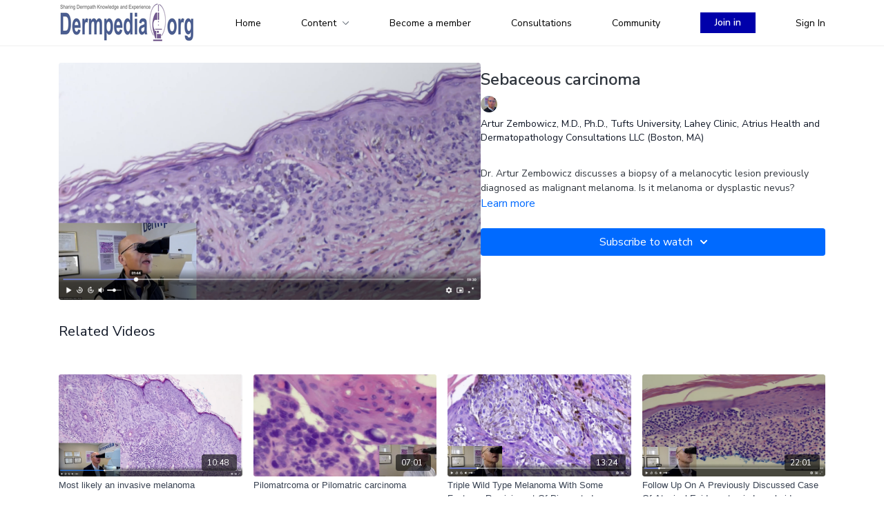

--- FILE ---
content_type: text/vnd.turbo-stream.html; charset=utf-8
request_url: https://dermpedia.org/programs/dysplastic-nevus-or-melanoma-with-prame-3b076e.turbo_stream?playlist_position=thumbnails&preview=false
body_size: -2
content:
<!DOCTYPE html><html><head><meta name="csrf-param" content="authenticity_token" />
<meta name="csrf-token" content="aAZn5ukjkmNCT6_DWVQ3ZQybDETq29towz57Y1NGUCUG9mmuu4d5cBgodWEDBMRbrr2PsSzKq0cLSHrcYFSv2Q" /></head><body><turbo-stream action="update" target="program_show"><template>
  <turbo-frame id="program_player">
      <turbo-frame id="program_content" src="/programs/dysplastic-nevus-or-melanoma-with-prame-3b076e/program_content?playlist_position=thumbnails&amp;preview=false">
</turbo-frame></turbo-frame></template></turbo-stream></body></html>

--- FILE ---
content_type: text/html; charset=utf-8
request_url: https://dermpedia.org/programs/dysplastic-nevus-or-melanoma-with-prame-3b076e/related
body_size: 12830
content:
<turbo-frame id="program_related" target="_top">

    <div class="container " data-area="program-related-videos">
      <div class="cbt-related mt-8  pb-16">
        <div class="cbt-related-title text-xl font-medium">Related Videos</div>
          <div class="mt-5 grid grid-cols-1 sm:grid-cols-2 md:grid-cols-3 lg:grid-cols-4 xl:grid-cols-4 gap-x-4 gap-y-6">
              <div data-area="related-video-item" class="">
                <swiper-slide
  data-card="video_1270469"
  data-custom="content-card"
  class="self-start hotwired"
    data-short-description="Atypical dermal melanocytic nodule associated with malignant melanoma and precursor nevus."
    data-author-title-0="Artur Zembowicz, M.D., Ph.D., Tufts University, Lahey Clinic, Atrius Health and Dermatopathology Consultations LLC (Boston, MA)" data-author-permalink-0="artur-zembowicz-md-phd"
>

  <a class="card-image-container" data-turbo="true" data-turbo-prefetch="false" data-turbo-action="advance" data-turbo-frame="_top" onclick="window.CatalogAnalytics(&#39;clickContentItem&#39;, &#39;video&#39;, &#39;1270469&#39;, &#39;Related Videos&#39;); window.CatalogAnalytics(&#39;clickRelatedVideo&#39;, &#39;1270469&#39;, &#39;1&#39;, &#39;program_page&#39;)" href="/programs/most-likely-an-invasive-melanoma-9cded6">
    <div class="image-container relative" data-test="catalog-card">
  <div class="relative image-content">
    <div aria-hidden="true" style="padding-bottom: 56%;"></div>
    <img loading="lazy" alt="Most likely an invasive melanoma" decoding="async"
         src="https://alpha.uscreencdn.com/images/programs/1270469/horizontal/58ab9ea2-c833-41f1-9baa-b850d54caae1.png?auto=webp&width=350"
         srcset="https://alpha.uscreencdn.com/images/programs/1270469/horizontal/58ab9ea2-c833-41f1-9baa-b850d54caae1.png?auto=webp&width=350 350w,
            https://alpha.uscreencdn.com/images/programs/1270469/horizontal/58ab9ea2-c833-41f1-9baa-b850d54caae1.png?auto=webp&width=700 2x,
            https://alpha.uscreencdn.com/images/programs/1270469/horizontal/58ab9ea2-c833-41f1-9baa-b850d54caae1.png?auto=webp&width=1050 3x"
         class="card-image b-image absolute object-cover h-full top-0 left-0" style="opacity: 1;">
  </div>
    <div class="badge flex justify-center items-center text-white content-card-badge z-0">
      <span class="badge-item">10:48</span>
      <svg xmlns="http://www.w3.org/2000/svg" width="13" height="9" viewBox="0 0 13 9" fill="none" class="badge-item content-watched-icon" data-test="content-watched-icon">
  <path fill-rule="evenodd" clip-rule="evenodd" d="M4.99995 7.15142L12.0757 0.0756836L12.9242 0.924212L4.99995 8.84848L0.575684 4.42421L1.42421 3.57568L4.99995 7.15142Z" fill="currentColor"></path>
</svg>

    </div>

</div>
<div class="content-watched-overlay"></div>

</a>  <a class="card-title" data-turbo="true" data-turbo-prefetch="false" data-turbo-action="advance" data-turbo-frame="_top" title="Most likely an invasive melanoma" aria-label="Most likely an invasive melanoma" onclick="window.CatalogAnalytics(&#39;clickContentItem&#39;, &#39;video&#39;, &#39;1270469&#39;, &#39;Related Videos&#39;); window.CatalogAnalytics(&#39;clickRelatedVideo&#39;, &#39;1270469&#39;, &#39;1&#39;, &#39;program_page&#39;)" href="/programs/most-likely-an-invasive-melanoma-9cded6">
    <span class="line-clamp-2">
      Most likely an invasive melanoma
    </span>
</a></swiper-slide>


              </div>
              <div data-area="related-video-item" class="">
                <swiper-slide
  data-card="video_3574186"
  data-custom="content-card"
  class="self-start hotwired"
    data-short-description="Biopsy raising histological differential diagnosis of pilomatric carcinoma and pilomatricoma"
    data-author-title-0="Artur Zembowicz, M.D., Ph.D., Tufts University, Lahey Clinic, Atrius Health and Dermatopathology Consultations LLC (Boston, MA)" data-author-permalink-0="artur-zembowicz-md-phd"
>

  <a class="card-image-container" data-turbo="true" data-turbo-prefetch="false" data-turbo-action="advance" data-turbo-frame="_top" onclick="window.CatalogAnalytics(&#39;clickContentItem&#39;, &#39;video&#39;, &#39;3574186&#39;, &#39;Related Videos&#39;); window.CatalogAnalytics(&#39;clickRelatedVideo&#39;, &#39;3574186&#39;, &#39;2&#39;, &#39;program_page&#39;)" href="/programs/rarely-seen-and-sometimes-overdiagnosed-adnexal-pilomatric-carcinoma-a64029">
    <div class="image-container relative" data-test="catalog-card">
  <div class="relative image-content">
    <div aria-hidden="true" style="padding-bottom: 56%;"></div>
    <img loading="lazy" alt="Pilomatrcoma or Pilomatric carcinoma" decoding="async"
         src="https://alpha.uscreencdn.com/images/programs/3574186/horizontal/482b720c-6a12-4a2a-a16b-252a538de5b9.jpg?auto=webp&width=350"
         srcset="https://alpha.uscreencdn.com/images/programs/3574186/horizontal/482b720c-6a12-4a2a-a16b-252a538de5b9.jpg?auto=webp&width=350 350w,
            https://alpha.uscreencdn.com/images/programs/3574186/horizontal/482b720c-6a12-4a2a-a16b-252a538de5b9.jpg?auto=webp&width=700 2x,
            https://alpha.uscreencdn.com/images/programs/3574186/horizontal/482b720c-6a12-4a2a-a16b-252a538de5b9.jpg?auto=webp&width=1050 3x"
         class="card-image b-image absolute object-cover h-full top-0 left-0" style="opacity: 1;">
  </div>
    <div class="badge flex justify-center items-center text-white content-card-badge z-0">
      <span class="badge-item">07:01</span>
      <svg xmlns="http://www.w3.org/2000/svg" width="13" height="9" viewBox="0 0 13 9" fill="none" class="badge-item content-watched-icon" data-test="content-watched-icon">
  <path fill-rule="evenodd" clip-rule="evenodd" d="M4.99995 7.15142L12.0757 0.0756836L12.9242 0.924212L4.99995 8.84848L0.575684 4.42421L1.42421 3.57568L4.99995 7.15142Z" fill="currentColor"></path>
</svg>

    </div>

</div>
<div class="content-watched-overlay"></div>

</a>  <a class="card-title" data-turbo="true" data-turbo-prefetch="false" data-turbo-action="advance" data-turbo-frame="_top" title="Pilomatrcoma or Pilomatric carcinoma" aria-label="Pilomatrcoma or Pilomatric carcinoma" onclick="window.CatalogAnalytics(&#39;clickContentItem&#39;, &#39;video&#39;, &#39;3574186&#39;, &#39;Related Videos&#39;); window.CatalogAnalytics(&#39;clickRelatedVideo&#39;, &#39;3574186&#39;, &#39;2&#39;, &#39;program_page&#39;)" href="/programs/rarely-seen-and-sometimes-overdiagnosed-adnexal-pilomatric-carcinoma-a64029">
    <span class="line-clamp-2">
      Pilomatrcoma or Pilomatric carcinoma
    </span>
</a></swiper-slide>


              </div>
              <div data-area="related-video-item" class="">
                <swiper-slide
  data-card="video_2538203"
  data-custom="content-card"
  class="self-start hotwired"
    data-short-description="Unusual spitzoid melanocytic tumor with unusual genetics: triple wild-type melanoma."
    data-author-title-0="Artur Zembowicz, M.D., Ph.D., Tufts University, Lahey Clinic, Atrius Health and Dermatopathology Consultations LLC (Boston, MA)" data-author-permalink-0="artur-zembowicz-md-phd"
>

  <a class="card-image-container" data-turbo="true" data-turbo-prefetch="false" data-turbo-action="advance" data-turbo-frame="_top" onclick="window.CatalogAnalytics(&#39;clickContentItem&#39;, &#39;video&#39;, &#39;2538203&#39;, &#39;Related Videos&#39;); window.CatalogAnalytics(&#39;clickRelatedVideo&#39;, &#39;2538203&#39;, &#39;3&#39;, &#39;program_page&#39;)" href="/programs/triple-wild-type-melanoma-with-some-features-reminiscent-of-pem-11d318">
    <div class="image-container relative" data-test="catalog-card">
  <div class="relative image-content">
    <div aria-hidden="true" style="padding-bottom: 56%;"></div>
    <img loading="lazy" alt="Triple Wild Type Melanoma With Some Features Reminiscent Of Pigmented Epithelioid Melanocytoma (2023-08-03)" decoding="async"
         src="https://alpha.uscreencdn.com/images/programs/2538203/horizontal/5d1dfe66-6c47-4e7c-a692-20ecac5c93f4.png?auto=webp&width=350"
         srcset="https://alpha.uscreencdn.com/images/programs/2538203/horizontal/5d1dfe66-6c47-4e7c-a692-20ecac5c93f4.png?auto=webp&width=350 350w,
            https://alpha.uscreencdn.com/images/programs/2538203/horizontal/5d1dfe66-6c47-4e7c-a692-20ecac5c93f4.png?auto=webp&width=700 2x,
            https://alpha.uscreencdn.com/images/programs/2538203/horizontal/5d1dfe66-6c47-4e7c-a692-20ecac5c93f4.png?auto=webp&width=1050 3x"
         class="card-image b-image absolute object-cover h-full top-0 left-0" style="opacity: 1;">
  </div>
    <div class="badge flex justify-center items-center text-white content-card-badge z-0">
      <span class="badge-item">13:24</span>
      <svg xmlns="http://www.w3.org/2000/svg" width="13" height="9" viewBox="0 0 13 9" fill="none" class="badge-item content-watched-icon" data-test="content-watched-icon">
  <path fill-rule="evenodd" clip-rule="evenodd" d="M4.99995 7.15142L12.0757 0.0756836L12.9242 0.924212L4.99995 8.84848L0.575684 4.42421L1.42421 3.57568L4.99995 7.15142Z" fill="currentColor"></path>
</svg>

    </div>

</div>
<div class="content-watched-overlay"></div>

</a>  <a class="card-title" data-turbo="true" data-turbo-prefetch="false" data-turbo-action="advance" data-turbo-frame="_top" title="Triple Wild Type Melanoma With Some Features Reminiscent Of Pigmented Epithelioid Melanocytoma (2023-08-03)" aria-label="Triple Wild Type Melanoma With Some Features Reminiscent Of Pigmented Epithelioid Melanocytoma (2023-08-03)" onclick="window.CatalogAnalytics(&#39;clickContentItem&#39;, &#39;video&#39;, &#39;2538203&#39;, &#39;Related Videos&#39;); window.CatalogAnalytics(&#39;clickRelatedVideo&#39;, &#39;2538203&#39;, &#39;3&#39;, &#39;program_page&#39;)" href="/programs/triple-wild-type-melanoma-with-some-features-reminiscent-of-pem-11d318">
    <span class="line-clamp-2">
      Triple Wild Type Melanoma With Some Features Reminiscent Of Pigmented Epithelioid Melanocytoma (2023-08-03)
    </span>
</a></swiper-slide>


              </div>
              <div data-area="related-video-item" class="">
                <swiper-slide
  data-card="video_2414669"
  data-custom="content-card"
  class="self-start hotwired"
    data-short-description="An old case with unusual atypical epidermotropic lymphoid infiltrate which evolved into Sezary syndrome."
    data-author-title-0="Artur Zembowicz, M.D., Ph.D., Tufts University, Lahey Clinic, Atrius Health and Dermatopathology Consultations LLC (Boston, MA)" data-author-permalink-0="artur-zembowicz-md-phd"
>

  <a class="card-image-container" data-turbo="true" data-turbo-prefetch="false" data-turbo-action="advance" data-turbo-frame="_top" onclick="window.CatalogAnalytics(&#39;clickContentItem&#39;, &#39;video&#39;, &#39;2414669&#39;, &#39;Related Videos&#39;); window.CatalogAnalytics(&#39;clickRelatedVideo&#39;, &#39;2414669&#39;, &#39;4&#39;, &#39;program_page&#39;)" href="/programs/follow-up-on-a-previously-discussed-case-sezary-syndrome_c4727b">
    <div class="image-container relative" data-test="catalog-card">
  <div class="relative image-content">
    <div aria-hidden="true" style="padding-bottom: 56%;"></div>
    <img loading="lazy" alt="Follow Up On A Previously Discussed Case Of Atypical Epidermotropic Lymphoid Infiltrate" decoding="async"
         src="https://alpha.uscreencdn.com/images/programs/2414669/horizontal/a5a3d25d-f46b-4e88-84ea-39fd9f671e52.png?auto=webp&width=350"
         srcset="https://alpha.uscreencdn.com/images/programs/2414669/horizontal/a5a3d25d-f46b-4e88-84ea-39fd9f671e52.png?auto=webp&width=350 350w,
            https://alpha.uscreencdn.com/images/programs/2414669/horizontal/a5a3d25d-f46b-4e88-84ea-39fd9f671e52.png?auto=webp&width=700 2x,
            https://alpha.uscreencdn.com/images/programs/2414669/horizontal/a5a3d25d-f46b-4e88-84ea-39fd9f671e52.png?auto=webp&width=1050 3x"
         class="card-image b-image absolute object-cover h-full top-0 left-0" style="opacity: 1;">
  </div>
    <div class="badge flex justify-center items-center text-white content-card-badge z-0">
      <span class="badge-item">22:01</span>
      <svg xmlns="http://www.w3.org/2000/svg" width="13" height="9" viewBox="0 0 13 9" fill="none" class="badge-item content-watched-icon" data-test="content-watched-icon">
  <path fill-rule="evenodd" clip-rule="evenodd" d="M4.99995 7.15142L12.0757 0.0756836L12.9242 0.924212L4.99995 8.84848L0.575684 4.42421L1.42421 3.57568L4.99995 7.15142Z" fill="currentColor"></path>
</svg>

    </div>

</div>
<div class="content-watched-overlay"></div>

</a>  <a class="card-title" data-turbo="true" data-turbo-prefetch="false" data-turbo-action="advance" data-turbo-frame="_top" title="Follow Up On A Previously Discussed Case Of Atypical Epidermotropic Lymphoid Infiltrate" aria-label="Follow Up On A Previously Discussed Case Of Atypical Epidermotropic Lymphoid Infiltrate" onclick="window.CatalogAnalytics(&#39;clickContentItem&#39;, &#39;video&#39;, &#39;2414669&#39;, &#39;Related Videos&#39;); window.CatalogAnalytics(&#39;clickRelatedVideo&#39;, &#39;2414669&#39;, &#39;4&#39;, &#39;program_page&#39;)" href="/programs/follow-up-on-a-previously-discussed-case-sezary-syndrome_c4727b">
    <span class="line-clamp-2">
      Follow Up On A Previously Discussed Case Of Atypical Epidermotropic Lymphoid Infiltrate
    </span>
</a></swiper-slide>


              </div>
          </div>
        </div>
      </div>
    </div>
</turbo-frame>